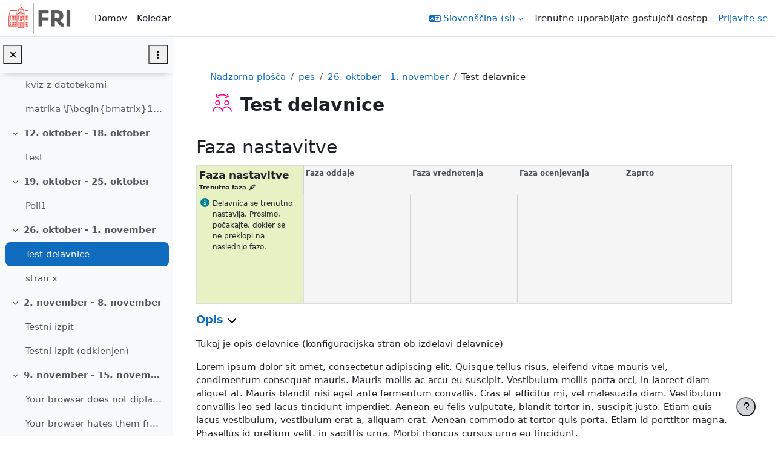

--- FILE ---
content_type: image/svg+xml
request_url: https://ucilnica.fri.uni-lj.si/theme/image.php/boost_union/workshop/1760882372/monologo
body_size: 745
content:
<svg width="24" height="24" viewBox="0 0 24 24" fill="none" xmlns="http://www.w3.org/2000/svg" preserveAspectRatio="xMinYMid meet">
<path fill-rule="evenodd" clip-rule="evenodd" d="M8.52074 6.27805C8.7899 6.34886 8.95162 6.62105 8.88196 6.88599C8.8123 7.15093 8.53763 7.3083 8.26846 7.23749L5.68916 6.55889C5.55914 6.52468 5.44795 6.44075 5.38033 6.32575C5.31271 6.21076 5.29428 6.07424 5.32912 5.94657L6.02024 3.41401C6.09236 3.14973 6.3685 2.99485 6.63701 3.06808C6.90552 3.14132 7.06473 3.41493 6.99261 3.67921L6.61325 5.06934C8.12788 4.05128 9.98406 3.4538 11.9856 3.4538C13.9282 3.4538 15.7339 4.01659 17.2233 4.98049L16.8682 3.67934C16.7961 3.41505 16.9553 3.14144 17.2238 3.06821C17.4923 2.99497 17.7685 3.14985 17.8406 3.41413L18.5317 5.94669C18.5666 6.07436 18.5481 6.21088 18.4805 6.32587C18.4129 6.44087 18.3017 6.5248 18.1717 6.55901L15.5924 7.23761C15.3232 7.30842 15.0485 7.15105 14.9789 6.88611C14.9092 6.62117 15.0709 6.34899 15.3401 6.27817L16.7946 5.89551C15.4445 4.98967 13.7844 4.4538 11.9856 4.4538C10.1732 4.4538 8.50144 4.99787 7.14585 5.91632L8.52074 6.27805ZM7.48828 10.4544C6.65119 10.4544 5.98828 11.1183 5.98828 11.9182C5.98828 12.718 6.65119 13.3819 7.48828 13.3819C8.32537 13.3819 8.98828 12.718 8.98828 11.9182C8.98828 11.1183 8.32537 10.4544 7.48828 10.4544ZM4.98828 11.9182C4.98828 10.5489 6.11623 9.45441 7.48828 9.45441C8.86033 9.45441 9.98828 10.5489 9.98828 11.9182C9.98828 13.2874 8.86033 14.3819 7.48828 14.3819C6.11623 14.3819 4.98828 13.2874 4.98828 11.9182ZM16.5015 10.4544C15.6644 10.4544 15.0015 11.1183 15.0015 11.9182C15.0015 12.718 15.6644 13.3819 16.5015 13.3819C17.3386 13.3819 18.0015 12.718 18.0015 11.9182C18.0015 11.1183 17.3386 10.4544 16.5015 10.4544ZM14.0015 11.9182C14.0015 10.5489 15.1294 9.45441 16.5015 9.45441C17.8735 9.45441 19.0015 10.5489 19.0015 11.9182C19.0015 13.2874 17.8735 14.3819 16.5015 14.3819C15.1294 14.3819 14.0015 13.2874 14.0015 11.9182ZM3.48682 20.4534C3.48682 18.2478 5.27765 16.4586 7.48831 16.4586C9.69363 16.4586 11.4812 18.2392 11.4898 20.4375L11.4897 20.4534C11.4897 20.6111 11.5628 20.7518 11.6769 20.8435C11.7126 20.8722 11.7524 20.896 11.7952 20.9141C11.855 20.9394 11.9208 20.9534 11.9898 20.9534C12.2659 20.9534 12.4898 20.7296 12.4898 20.4534L12.4898 20.4375C12.4984 18.2403 14.2894 16.4586 16.5015 16.4586C18.7188 16.4586 20.5132 18.2489 20.5132 20.4534C20.5132 20.7295 20.737 20.9534 21.0132 20.9534C21.2893 20.9534 21.5132 20.7295 21.5132 20.4534C21.5132 17.6931 19.2676 15.4586 16.5015 15.4586C14.5182 15.4586 12.8025 16.6072 11.9903 18.2748C11.1798 16.6076 9.4681 15.4586 7.48831 15.4586C4.72676 15.4586 2.48682 17.6941 2.48682 20.4534C2.48682 20.7296 2.71067 20.9534 2.98682 20.9534C3.26296 20.9534 3.48682 20.7296 3.48682 20.4534Z" fill="#212529"/>
</svg>


--- FILE ---
content_type: image/svg+xml
request_url: https://ucilnica.fri.uni-lj.si/theme/image.php/boost_union/workshop/1760882372/monologo?filtericon=1
body_size: 841
content:
<svg width="24" height="24" viewBox="0 0 24 24" fill="none" xmlns="http://www.w3.org/2000/svg" preserveAspectRatio="xMinYMid meet">
<path fill-rule="evenodd" clip-rule="evenodd" d="M8.52074 6.27805C8.7899 6.34886 8.95162 6.62105 8.88196 6.88599C8.8123 7.15093 8.53763 7.3083 8.26846 7.23749L5.68916 6.55889C5.55914 6.52468 5.44795 6.44075 5.38033 6.32575C5.31271 6.21076 5.29428 6.07424 5.32912 5.94657L6.02024 3.41401C6.09236 3.14973 6.3685 2.99485 6.63701 3.06808C6.90552 3.14132 7.06473 3.41493 6.99261 3.67921L6.61325 5.06934C8.12788 4.05128 9.98406 3.4538 11.9856 3.4538C13.9282 3.4538 15.7339 4.01659 17.2233 4.98049L16.8682 3.67934C16.7961 3.41505 16.9553 3.14144 17.2238 3.06821C17.4923 2.99497 17.7685 3.14985 17.8406 3.41413L18.5317 5.94669C18.5666 6.07436 18.5481 6.21088 18.4805 6.32587C18.4129 6.44087 18.3017 6.5248 18.1717 6.55901L15.5924 7.23761C15.3232 7.30842 15.0485 7.15105 14.9789 6.88611C14.9092 6.62117 15.0709 6.34899 15.3401 6.27817L16.7946 5.89551C15.4445 4.98967 13.7844 4.4538 11.9856 4.4538C10.1732 4.4538 8.50144 4.99787 7.14585 5.91632L8.52074 6.27805ZM7.48828 10.4544C6.65119 10.4544 5.98828 11.1183 5.98828 11.9182C5.98828 12.718 6.65119 13.3819 7.48828 13.3819C8.32537 13.3819 8.98828 12.718 8.98828 11.9182C8.98828 11.1183 8.32537 10.4544 7.48828 10.4544ZM4.98828 11.9182C4.98828 10.5489 6.11623 9.45441 7.48828 9.45441C8.86033 9.45441 9.98828 10.5489 9.98828 11.9182C9.98828 13.2874 8.86033 14.3819 7.48828 14.3819C6.11623 14.3819 4.98828 13.2874 4.98828 11.9182ZM16.5015 10.4544C15.6644 10.4544 15.0015 11.1183 15.0015 11.9182C15.0015 12.718 15.6644 13.3819 16.5015 13.3819C17.3386 13.3819 18.0015 12.718 18.0015 11.9182C18.0015 11.1183 17.3386 10.4544 16.5015 10.4544ZM14.0015 11.9182C14.0015 10.5489 15.1294 9.45441 16.5015 9.45441C17.8735 9.45441 19.0015 10.5489 19.0015 11.9182C19.0015 13.2874 17.8735 14.3819 16.5015 14.3819C15.1294 14.3819 14.0015 13.2874 14.0015 11.9182ZM3.48682 20.4534C3.48682 18.2478 5.27765 16.4586 7.48831 16.4586C9.69363 16.4586 11.4812 18.2392 11.4898 20.4375L11.4897 20.4534C11.4897 20.6111 11.5628 20.7518 11.6769 20.8435C11.7126 20.8722 11.7524 20.896 11.7952 20.9141C11.855 20.9394 11.9208 20.9534 11.9898 20.9534C12.2659 20.9534 12.4898 20.7296 12.4898 20.4534L12.4898 20.4375C12.4984 18.2403 14.2894 16.4586 16.5015 16.4586C18.7188 16.4586 20.5132 18.2489 20.5132 20.4534C20.5132 20.7295 20.737 20.9534 21.0132 20.9534C21.2893 20.9534 21.5132 20.7295 21.5132 20.4534C21.5132 17.6931 19.2676 15.4586 16.5015 15.4586C14.5182 15.4586 12.8025 16.6072 11.9903 18.2748C11.1798 16.6076 9.4681 15.4586 7.48831 15.4586C4.72676 15.4586 2.48682 17.6941 2.48682 20.4534C2.48682 20.7296 2.71067 20.9534 2.98682 20.9534C3.26296 20.9534 3.48682 20.7296 3.48682 20.4534Z" fill="#212529"/>
</svg>
